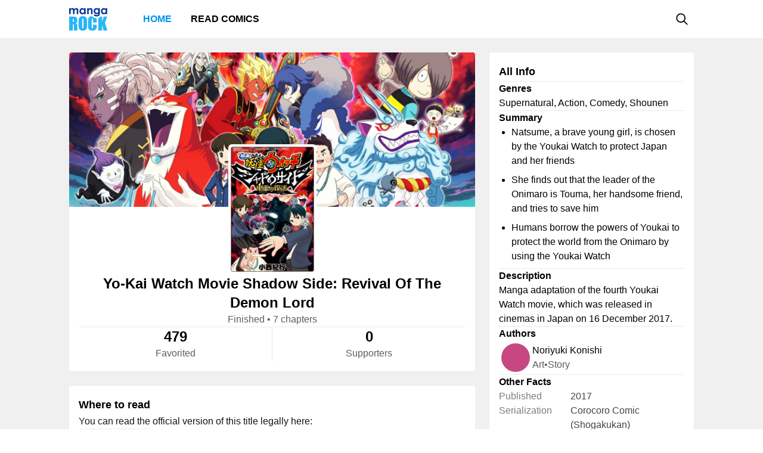

--- FILE ---
content_type: text/html; charset=utf-8
request_url: https://mangarock.com/manga/mrs-serie-100094451
body_size: 5595
content:
<!DOCTYPE html><html lang="en"><head><meta charSet="utf-8"/><link rel="preload" as="image" href="https://f01.mrcdn.info/file/mrportal/i/4/k/3/KW.40PVqubn.jpg" imageSrcSet="https://f01.mrcdn.info/file/mrportal/i/4/k/3/KW.40PVqubn.jpg 1x, https://f01.mrcdn.info/file/mrportal/i/4/k/3/KW.40PVqubn.jpg 1.5x, https://f01.mrcdn.info/file/mrportal/i/4/k/3/KW.40PVqubn.jpg 2x" media="(min-width: 960.01px)"/><meta name="viewport" content="width=device-width, initial-scale=1.0, minimum-scale=1.0, maximum-scale=5.0"/><link rel="preload" as="image" href="https://f01.mrcdn.info/file/mrportal/i/4/k/3/KW.40PVqubn.jpg" imageSrcSet="https://f01.mrcdn.info/file/mrportal/i/4/k/3/KW.40PVqubn.jpg 1x, https://f01.mrcdn.info/file/mrportal/i/4/k/3/KW.40PVqubn.jpg 1.5x, https://f01.mrcdn.info/file/mrportal/i/4/k/3/KW.40PVqubn.jpg 2x" media="(max-width: 960px)"/><style>
          #__ss__desktop, #__ss__mobile {
            display: none;
            content-visibility: auto;
          }
          @media screen and (min-width: 960.01px) {
            #__ss__desktop {
              display: block;
            }
          }
          @media screen and (max-width: 960px) {
            #__ss__mobile {
              display: block;
            }
          }
        </style><title>Yo-Kai Watch Movie Shadow Side: Revival Of The Demon Lord | Manga Rock — Discover and read the best manga and comics</title><meta name="robots" content="index,follow,max-image-preview:large"/><meta name="description" content="Yo-Kai Watch Movie Shadow Side: Revival Of The Demon Lord • Natsume, a brave young girl, is chosen by the Youkai Watch to protect Japan and her friends She finds out that the leader of the Onimaro is Touma, her handsome friend, and tries to save him Humans borrow the powers of Youkai to protect t..."/><meta name="twitter:card" content="summary_large_image"/><meta property="og:title" content="Yo-Kai Watch Movie Shadow Side: Revival Of The Demon Lord | Manga Rock — Discover and read the best manga and comics"/><meta property="og:description" content="Yo-Kai Watch Movie Shadow Side: Revival Of The Demon Lord • Natsume, a brave young girl, is chosen by the Youkai Watch to protect Japan and her friends She finds out that the leader of the Onimaro is Touma, her handsome friend, and tries to save him Humans borrow the powers of Youkai to protect t..."/><meta property="og:url" content="https://mangarock.com/manga/mrs-serie-100094451"/><meta property="og:type" content="article"/><meta property="article:author" content="Noriyuki Konishi"/><meta property="article:tag" content="Supernatural"/><meta property="article:tag" content="Action"/><meta property="article:tag" content="Comedy"/><meta property="article:tag" content="Shounen"/><meta property="og:image" content="https://f01.mrcdn.info/file/mrportal/i/4/k/3/KW.40PVqubn.jpg"/><meta property="og:image:alt" content="Yo-Kai Watch Movie Shadow Side: Revival Of The Demon Lord | Manga Rock — Discover and read the best manga and comics"/><meta property="og:image:width" content="140"/><meta property="og:image:height" content="210"/><link rel="canonical" href="https://mangarock.com/manga/mrs-serie-100094451"/><meta name="twitter:site" content="@mangarock"/><meta name="twitter:title" content="Yo-Kai Watch Movie Shadow Side: Revival Of The Demon Lord | Manga Rock — Discover and read the best manga and comics"/><meta name="twitter:description" content="Yo-Kai Watch Movie Shadow Side: Revival Of The Demon Lord • Natsume, a brave young girl, is chosen by the Youkai Watch to protect Japan and her friends She finds out that the leader of the Onimaro is Touma, her handsome friend, and tries to save him Humans borrow the powers of Youkai to protect t..."/><meta name="twitter:url" content="https://mangarock.com/manga/mrs-serie-100094451"/><meta name="twitter:image" content="https://f01.mrcdn.info/file/mrportal/i/4/k/3/KW.40PVqubn.jpg"/><meta name="twitter:image:alt" content="Manga Rock"/><meta name="twitter:app:name:iphone" content="Manga Rock"/><meta name="twitter:app:name:ipad" content="Manga Rock"/><meta name="al:web:url" content="https://mangarock.com/manga/mrs-serie-100094451"/><meta name="al:android:app_name" content="Manga Rock"/><meta name="al:web:should_fallback" content="false"/><meta name="al:ios:app_name" content="Manga Rock"/><meta name="next-head-count" content="35"/><link rel="preload" as="style" data-href="https://fonts.googleapis.com/css2?family=Inter:wght@400;500;600;700;800&amp;display=swap"/><noscript><link rel="stylesheet" type="text/css" data-href="https://fonts.googleapis.com/css2?family=Inter:wght@400;500;600;700;800&amp;display=swap"/></noscript><link rel="apple-touch-icon" sizes="57x57" href="/img/favicon/apple-icon-57x57.png"/><link rel="apple-touch-icon" sizes="60x60" href="/img/favicon/apple-icon-60x60.png"/><link rel="apple-touch-icon" sizes="72x72" href="/img/favicon/apple-icon-72x72.png"/><link rel="apple-touch-icon" sizes="76x76" href="/img/favicon/apple-icon-76x76.png"/><link rel="apple-touch-icon" sizes="114x114" href="/img/favicon/apple-icon-114x114.png"/><link rel="apple-touch-icon" sizes="120x120" href="/img/favicon/apple-icon-120x120.png"/><link rel="apple-touch-icon" sizes="144x144" href="/img/favicon/apple-icon-144x144.png"/><link rel="apple-touch-icon" sizes="152x152" href="/img/favicon/apple-icon-152x152.png"/><link rel="apple-touch-icon" sizes="180x180" href="/img/favicon/apple-icon-180x180.png"/><link rel="icon" type="image/png" sizes="192x192" href="/img/favicon/android-icon-192x192.png"/><link rel="icon" type="image/png" sizes="32x32" href="/img/favicon/favicon-32x32.png"/><link rel="icon" type="image/png" sizes="96x96" href="/img/favicon/favicon-96x96.png"/><link rel="icon" type="image/png" sizes="16x16" href="/img/favicon/favicon-16x16.png"/><link rel="manifest" href="/img/favicon/manifest.json"/><meta name="msapplication-TileColor" content="#2196f3"/><meta name="msapplication-TileImage" content="/ms-icon-144x144.png"/><meta name="theme-color" content="#2196f3"/><link rel="preload" href="/_next/static/css/b71dc19916c06560.css" as="style"/><link rel="stylesheet" href="/_next/static/css/b71dc19916c06560.css" data-n-g=""/><link rel="preload" href="/_next/static/css/a87a058628844bdf.css" as="style"/><link rel="stylesheet" href="/_next/static/css/a87a058628844bdf.css" data-n-p=""/><link rel="preload" href="/_next/static/css/d75b7ffbfbf686bb.css" as="style"/><link rel="stylesheet" href="/_next/static/css/d75b7ffbfbf686bb.css" data-n-p=""/><noscript data-n-css=""></noscript><script defer="" nomodule="" src="/_next/static/chunks/polyfills-c67a75d1b6f99dc8.js"></script><script src="/_next/static/chunks/webpack-073ec41c7afa4496.js" defer=""></script><script src="/_next/static/chunks/framework-b759e809ec16812b.js" defer=""></script><script src="/_next/static/chunks/main-446aaf1a3f812b03.js" defer=""></script><script src="/_next/static/chunks/pages/_app-a80d4e049752360c.js" defer=""></script><script src="/_next/static/chunks/822-89cd829fdb7f595f.js" defer=""></script><script src="/_next/static/chunks/675-b73f41980c39ec6a.js" defer=""></script><script src="/_next/static/chunks/316-585f7778fca79d52.js" defer=""></script><script src="/_next/static/chunks/206-222d84563c27d8ed.js" defer=""></script><script src="/_next/static/chunks/117-591b9a987ed96803.js" defer=""></script><script src="/_next/static/chunks/601-8affee502fc0cfca.js" defer=""></script><script src="/_next/static/chunks/42-d4d7801352ef41a5.js" defer=""></script><script src="/_next/static/chunks/702-8fa0cc2deb441618.js" defer=""></script><script src="/_next/static/chunks/pages/manga/%5BtitleOID%5D-cb037aeb0ea2571a.js" defer=""></script><script src="/_next/static/c790eb15580c6550626ae1269e93afc60dfab82f/_buildManifest.js" defer=""></script><script src="/_next/static/c790eb15580c6550626ae1269e93afc60dfab82f/_ssgManifest.js" defer=""></script></head><body><div id="__next"><div id="__ss__desktop"><div id="uui-kit-provider" data-theme="light" data-uui-kit-size="desktop"><div class="MRLayout_root__6crjv"><div class="MRTopBar_wrapper__qtqLk"><header class="MRTopBar_container__Fsmmb"><div class="MRTopBar_leftSide__XOSMR"><a data-next="1" class="NextLink_defaultStyle__8K_Wq MRTopBar_logo__gAksF" href="/"><img src="/img/logo-mangarock.svg" alt="Mangarock Logo"/></a><a data-next="1" class="NextLink_defaultStyle__8K_Wq MRTopBar_web-top-bar-menu-item__BeFGO" href="/"><div class="MRTopBar_link__rtbgP typography-16-semibold MRTopBar_active__9TN0u">Home</div></a><a data-next="1" class="NextLink_defaultStyle__8K_Wq MRTopBar_web-top-bar-menu-item__BeFGO" href="https://comics.inkr.com?utm_source=mr"><div class="MRTopBar_link__rtbgP typography-16-semibold MRTopBar_in-active__yQlTr">Read Comics</div></a></div><div class="MRTopBar_rightSide__wMCw_"><button type="button" class="IconButton_root__K_NyB IconButton_root-variant-ghost__33DIk IconButton_root-size-medium__Da3Yz IconButton_root-ghost-default__jj7ex" aria-haspopup="dialog" aria-expanded="false" aria-controls="radix-:R16b6:" data-state="closed" role="button"><div class="IconButton_icon-container-size-medium__NVjBN"><div class="Icon_root__e1MzF Icon_regular-magnifying-glass__3YQRt"></div></div></button></div></header></div><main class="MRLayout_main__uiMzx"><div class="TitleInfoPage_container__r0p2X"><div class="TitleInfoPage_summary__UwYm6"><div class="SummaryInfo_summaryinfoParent__LtObh"><div class="SummaryInfo_summaryinfo__RiSwV elevation-z1"><img class="SummaryInfo_coverIcon__QQJtb" alt="Yo-Kai Watch Movie Shadow Side: Revival Of The Demon Lord" src="https://f01.mrcdn.info/file/mrportal/j/8/h/k/PK.mvvKAy1N.jpg"/><div class="SummaryInfo_information__sP1Zv"><div class="SummaryInfo_thumbnail__yciaO"><div class="ImageFixedAspectRatio_root__SNKV2 PortraitTitleThumbnail_root__ze2Vo PortraitTitleThumbnail_hoverable__7KCTX thumbnail-border thumbnail-border-radius SummaryInfo_imgThumbnail____csW" style="width:140px;height:210px;color:#ffffff;background-color:#8c8c8c"><picture style="width:140px;height:210px"><source srcSet="https://f01.mrcdn.info/file/mrportal/i/4/k/3/KW.40PVqubn.jpg 1x, https://f01.mrcdn.info/file/mrportal/i/4/k/3/KW.40PVqubn.jpg 1.5x, https://f01.mrcdn.info/file/mrportal/i/4/k/3/KW.40PVqubn.jpg 2x" media="(min-width: 960.01px)"/><img class="ImageFixedAspectRatio_image__YEVYn" fetchpriority="high" src="/_next/static/media/1px.c1358169.png" alt="Yo-Kai Watch Movie Shadow Side: Revival Of The Demon Lord" width="140" height="210"/></picture></div></div><div class="SummaryInfo_box__CmEhU"><div class="SummaryInfo_box1__AxMlv"><h1 class="SummaryInfo_titlename__mIO_h typography-24-semibold">Yo-Kai Watch Movie Shadow Side: Revival Of The Demon Lord</h1><div class="SummaryInfo_metadata__Mhy3S typography-body-regular">Finished<!-- --> • <!-- -->7 chapters</div></div><div class="HDivider_root__GQQDP"><div class="HDivider_line__SlZs_"></div></div><div class="SummaryInfo_stat__PK50K"><div class="SummaryInfo_box2__UifSH"><div class="SummaryInfo_titlename__mIO_h typography-24-semibold">479</div><div class="SummaryInfo_metadata__Mhy3S typography-body-regular">Favorited</div></div><div class="VDivider_root__xkMki SummaryInfo_vdDivider__zi1OO"><div class="VDivider_line__kdb90"></div></div><div class="SummaryInfo_box2__UifSH"><div class="SummaryInfo_titlename__mIO_h typography-24-semibold">0</div><div class="SummaryInfo_metadata__Mhy3S typography-body-regular">Supporters</div></div></div></div></div></div></div></div><div class="TitleInfoPage_titleInfo__IfBg6"><div class="TitleAllInfo_titleallinfoParent__8Q6aa"><div class="TitleAllInfo_titleallinfo__hjuC8 elevation-z1"><div class="TitleAllInfo_sectionheadinglable__LTQGg"><div class="TitleAllInfo_text__VnOR6 typography-18-semibold">All Info</div></div><div class="HDivider_root__GQQDP"><div class="HDivider_line__SlZs_"></div></div><div class="TitleAllInfo_box__dKIUl"><div class="TitleAllInfo_title__fEgrO typography-16-semibold">Genres</div><div class="TitleAllInfo_subtext__hy8Cp typography-body-regular">Supernatural, Action, Comedy, Shounen</div></div><div class="HDivider_root__GQQDP"><div class="HDivider_line__SlZs_"></div></div><div class="TitleAllInfo_box__dKIUl"><div class="TitleAllInfo_title__fEgrO typography-16-semibold">Summary</div><div class="TitleAllInfo_subtext1__ZExZP typography-body-regular"><ul class="TitleAllInfo_leiKeIsANoodleShopDelive__c8AiS"><li class="TitleAllInfo_leiKeIs__9_vkI">Natsume, a brave young girl, is chosen by the Youkai Watch to protect Japan and her friends</li><li class="TitleAllInfo_leiKeIs__9_vkI">She finds out that the leader of the Onimaro is Touma, her handsome friend, and tries to save him</li><li class="TitleAllInfo_leiKeIs__9_vkI">Humans borrow the powers of Youkai to protect the world from the Onimaro by using the Youkai Watch</li></ul></div></div><div class="HDivider_root__GQQDP"><div class="HDivider_line__SlZs_"></div></div><div class="TitleAllInfo_box__dKIUl"><div class="TitleAllInfo_title__fEgrO typography-16-semibold">Description</div><div class="TitleAllInfo_subtext__hy8Cp typography-body-regular">Manga adaptation of the fourth Youkai Watch movie, which was released in cinemas in Japan on 16 December 2017.</div></div><div class="HDivider_root__GQQDP"><div class="HDivider_line__SlZs_"></div></div><div class="TitleAllInfo_box__dKIUl"><div class="TitleAllInfo_title__fEgrO typography-16-semibold">Authors</div><div class="TitleAllInfo_authorlist__inbsi"><div class="CreditItem_root__57wvs"><div class="CreditItem_container__QdiwG"><div class="Avatar_root__Y87y8 Avatar_avatar-size-medium__YBDAj"><div class="Avatar_image__Yuqa4 Avatar_image-avatar-size-medium__hFbFs"><span class="AvatarImage_root__HUaxJ AvatarImage_avatar-size-medium__s_NYo" style="background-color:hsl(333, 53%, 53%)"></span></div></div><div class="CreditItem_info-group__cMn0r"><a data-next="1" class="NextLink_defaultStyle__8K_Wq Button_root__UD81Q Button_root-variant-link__IH2F9 Button_root-size-medium__i5cjR typography-16-medium Button_root-link-default__iIfdF CreditItem_button__uw0Gl" href="/author/mrs-author-352423"><span>Noriyuki Konishi</span></a><div class="CreditItem_sub-info__lb0ez typography-body-regular"><div>art</div><div>•</div><div>story</div></div></div></div></div></div></div><div class="HDivider_root__GQQDP"><div class="HDivider_line__SlZs_"></div></div><div class="TitleAllInfo_box__dKIUl"><div class="TitleAllInfo_title__fEgrO typography-16-semibold">Other Facts</div><div class="TitleAllInfo_otherfactlisting__PjvzK"><div class="OtherFactItem_root__iHNQv typography-body-regular"><div class="OtherFactItem_container__VPkau OtherFactItem_desktop__e3150"><div class="OtherFactItem_label__UP_N8 OtherFactItem_desktop__e3150">Published</div><div class="OtherFactItem_value__wveWz OtherFactItem_desktop__e3150">2017</div></div></div><div class="OtherFactItem_root__iHNQv typography-body-regular"><div class="OtherFactItem_container__VPkau OtherFactItem_desktop__e3150"><div class="OtherFactItem_label__UP_N8 OtherFactItem_desktop__e3150">Serialization</div><div class="OtherFactItem_value__wveWz OtherFactItem_desktop__e3150">Corocoro Comic (Shogakukan) </div></div></div></div></div></div></div></div><div class="TitleInfoPage_whenToRead__keaag"><div class="WhereToRead_wheretoreadnotAvalableOnIn__zIX_C"><div class="WhereToRead_box__v8H3e"><div class="WhereToRead_sectionheadinglable__yDjgN"><div class="WhereToRead_text__iJyUj typography-18-semibold">Where to read</div></div><div class="WhereToRead_youCanReadTheOfficialVers__WebYC typography-body-regular">You can read the official version of this title legally here:</div></div><div class="WhereToRead_inkrprovider__5V9u6"><div class="WhereToRead_box2__Xjgsu"><a target="_blank" class="WhereToRead_anchor__znsAW" href="https://www.shogakukan.co.jp/" rel="noreferrer"><div class="Tag_root__bxI0a Tag_tag-container-size-large__1kGSN Tag_tag-subtle__DfOTs WhereToRead_tagProvider__CyOGv typography-16-medium"><div class="Tag_label__nV_Ja">Shogakukan</div><div class="Tag_icon__yCJ9V Tag_tag-icon-container-size-large__lsZcB"><div class="Icon_root__e1MzF Icon_regular-arrow-up-right-from-square__erXcs"></div></div></div></a></div></div></div></div><div class="TitleInfoPage_bottom__xWU2W"></div></div></main><footer class="MRFooter_container__8gZNi"><a data-next="1" class="NextLink_defaultStyle__8K_Wq" href="/"><img src="/img/logo-mangarock.svg" alt="Mangarock Logo"/></a><div class="MRFooter_rightSide__spPvL"><a data-next="1" class="NextLink_defaultStyle__8K_Wq typography-16-medium" href="https://inkr.com">Visit our new home</a><a data-next="1" class="NextLink_defaultStyle__8K_Wq typography-16-medium" href="https://ourstory.inkr.com/">Read our past story</a><a data-next="1" class="NextLink_defaultStyle__8K_Wq typography-16-medium" href="https://inkr.com">Contact Us</a></div></footer></div></div></div><div id="__ss__mobile"><div id="uui-kit-provider" data-theme="light" data-uui-kit-size="mobile"><div class="MRLayout_root__6crjv"><div class="MRTopBar_wrapper__qtqLk"><header class="MRTopBar_container__Fsmmb MRTopBar_mobile__t6HSV"><div class="MRTopBar_leftSide__XOSMR"><button type="button" class="IconButton_root__K_NyB IconButton_root-variant-ghost__33DIk IconButton_root-size-medium__Da3Yz IconButton_root-ghost-default__jj7ex MRTopBar_hamburger__BeGNP"><div class="IconButton_icon-container-size-medium__NVjBN"><div class="Icon_root__e1MzF Icon_solid-bars__klTvL"></div></div></button><a data-next="1" class="NextLink_defaultStyle__8K_Wq MRTopBar_logo__gAksF" href="/"><img src="/img/logo-mangarock.svg" alt="Mangarock Logo"/></a></div><div class="MRTopBar_rightSide__wMCw_"><button type="button" class="IconButton_root__K_NyB IconButton_root-variant-ghost__33DIk IconButton_root-size-medium__Da3Yz IconButton_root-ghost-default__jj7ex"><div class="IconButton_icon-container-size-medium__NVjBN"><div class="Icon_root__e1MzF Icon_regular-magnifying-glass__3YQRt"></div></div></button></div></header></div><main class="MRLayout_main__uiMzx"><div class="TitleInfoPage_container__r0p2X TitleInfoPage_mobile__vE_yU"><div class="TitleInfoPage_summary__UwYm6"><div class="SummaryInfo_summaryinfoParent__LtObh"><div class="SummaryInfo_summaryinfo__RiSwV elevation-z1"><img class="SummaryInfo_coverIcon__QQJtb" alt="Yo-Kai Watch Movie Shadow Side: Revival Of The Demon Lord" src="https://f01.mrcdn.info/file/mrportal/j/8/h/k/PK.mvvKAy1N.jpg"/><div class="SummaryInfo_information__sP1Zv"><div class="SummaryInfo_thumbnail__yciaO"><div class="ImageFixedAspectRatio_root__SNKV2 PortraitTitleThumbnail_root__ze2Vo PortraitTitleThumbnail_hoverable__7KCTX thumbnail-border thumbnail-border-radius SummaryInfo_imgThumbnail____csW" style="width:140px;height:210px;color:#ffffff;background-color:#8c8c8c"><picture style="width:140px;height:210px"><source srcSet="https://f01.mrcdn.info/file/mrportal/i/4/k/3/KW.40PVqubn.jpg 1x, https://f01.mrcdn.info/file/mrportal/i/4/k/3/KW.40PVqubn.jpg 1.5x, https://f01.mrcdn.info/file/mrportal/i/4/k/3/KW.40PVqubn.jpg 2x" media="(max-width: 960px)"/><img class="ImageFixedAspectRatio_image__YEVYn" fetchpriority="high" src="/_next/static/media/1px.c1358169.png" alt="Yo-Kai Watch Movie Shadow Side: Revival Of The Demon Lord" width="140" height="210"/></picture></div></div><div class="SummaryInfo_box__CmEhU"><div class="SummaryInfo_box1__AxMlv"><h1 class="SummaryInfo_titlename__mIO_h typography-24-semibold">Yo-Kai Watch Movie Shadow Side: Revival Of The Demon Lord</h1><div class="SummaryInfo_metadata__Mhy3S typography-body-regular">Finished<!-- --> • <!-- -->7 chapters</div></div><div class="HDivider_root__GQQDP"><div class="HDivider_line__SlZs_"></div></div><div class="SummaryInfo_stat__PK50K"><div class="SummaryInfo_box2__UifSH"><div class="SummaryInfo_titlename__mIO_h typography-24-semibold">479</div><div class="SummaryInfo_metadata__Mhy3S typography-body-regular">Favorited</div></div><div class="VDivider_root__xkMki SummaryInfo_vdDivider__zi1OO SummaryInfo_mobile__weN2e"><div class="VDivider_line__kdb90"></div></div><div class="SummaryInfo_box2__UifSH"><div class="SummaryInfo_titlename__mIO_h typography-24-semibold">0</div><div class="SummaryInfo_metadata__Mhy3S typography-body-regular">Supporters</div></div></div></div></div></div></div></div><div class="TitleInfoPage_titleInfo__IfBg6"><div class="TitleAllInfo_titleallinfoParent__8Q6aa TitleAllInfo_mobile__R1TPs"><div class="TitleAllInfo_titleallinfo__hjuC8 elevation-z1"><div class="TitleAllInfo_sectionheadinglable__LTQGg"><div class="TitleAllInfo_text__VnOR6 typography-18-semibold">All Info</div></div><div class="HDivider_root__GQQDP"><div class="HDivider_line__SlZs_"></div></div><div class="TitleAllInfo_box__dKIUl"><div class="TitleAllInfo_title__fEgrO typography-16-semibold">Genres</div><div class="TitleAllInfo_subtext__hy8Cp typography-body-regular">Supernatural, Action, Comedy, Shounen</div></div><div class="HDivider_root__GQQDP"><div class="HDivider_line__SlZs_"></div></div><div class="TitleAllInfo_box__dKIUl"><div class="TitleAllInfo_title__fEgrO typography-16-semibold">Summary</div><div class="TitleAllInfo_subtext1__ZExZP typography-body-regular"><ul class="TitleAllInfo_leiKeIsANoodleShopDelive__c8AiS"><li class="TitleAllInfo_leiKeIs__9_vkI">Natsume, a brave young girl, is chosen by the Youkai Watch to protect Japan and her friends</li><li class="TitleAllInfo_leiKeIs__9_vkI">She finds out that the leader of the Onimaro is Touma, her handsome friend, and tries to save him</li><li class="TitleAllInfo_leiKeIs__9_vkI">Humans borrow the powers of Youkai to protect the world from the Onimaro by using the Youkai Watch</li></ul></div></div><div class="HDivider_root__GQQDP"><div class="HDivider_line__SlZs_"></div></div><div class="TitleAllInfo_readMore__QZ2Mr"><button type="button" class="Button_root__UD81Q Button_root-size-small__yFNAp typography-14-medium Button_root-ghost-default__Dvnda"><span>Read More</span><div class="Button_icon-container-small__QbMK_"><div class="Icon_root__e1MzF Icon_solid-chevron-down__Jp2y_"></div></div></button></div></div></div></div><div class="TitleInfoPage_whenToRead__keaag"><div class="WhereToRead_wheretoreadnotAvalableOnIn__zIX_C"><div class="WhereToRead_box__v8H3e"><div class="WhereToRead_sectionheadinglable__yDjgN"><div class="WhereToRead_text__iJyUj typography-18-semibold">Where to read</div></div><div class="WhereToRead_youCanReadTheOfficialVers__WebYC typography-body-regular">You can read the official version of this title legally here:</div></div><div class="WhereToRead_inkrprovider__5V9u6"><div class="WhereToRead_box2__Xjgsu"><a target="_blank" class="WhereToRead_anchor__znsAW" href="https://www.shogakukan.co.jp/" rel="noreferrer"><div class="Tag_root__bxI0a Tag_tag-container-size-large__1kGSN Tag_tag-subtle__DfOTs WhereToRead_tagProvider__CyOGv typography-16-medium"><div class="Tag_label__nV_Ja">Shogakukan</div><div class="Tag_icon__yCJ9V Tag_tag-icon-container-size-large__lsZcB"><div class="Icon_root__e1MzF Icon_regular-arrow-up-right-from-square__erXcs"></div></div></div></a></div></div></div></div><div class="TitleInfoPage_bottom__xWU2W"></div></div></main><footer class="MRFooter_container__8gZNi MRFooter_mobile__2Qijb"><a data-next="1" class="NextLink_defaultStyle__8K_Wq" href="/"><img src="/img/logo-mangarock.svg" alt="Mangarock Logo"/></a><div class="MRFooter_rightSide__spPvL"><a data-next="1" class="NextLink_defaultStyle__8K_Wq typography-16-medium" href="https://inkr.com">Visit our new home</a><a data-next="1" class="NextLink_defaultStyle__8K_Wq typography-16-medium" href="https://ourstory.inkr.com/">Read our past story</a><a data-next="1" class="NextLink_defaultStyle__8K_Wq typography-16-medium" href="https://inkr.com">Contact Us</a></div></footer></div></div></div></div><script>
                // remove unwanted layout
                if (typeof window !== "undefined") {
                  let divId = "";
                  if (window.innerWidth > 960) {
                    divId = "__ss__mobile";
                  } else {
                    divId = "__ss__desktop";
                  }
                  const elem = document.getElementById(divId);
                  if (elem) {
                    elem.remove();
                  }
                }
              </script><script id="__NEXT_DATA__" type="application/json">{"props":{"pageProps":{"dehydratedState":{"mutations":[],"queries":[{"state":{"data":{"oid":"mrs-serie-100094451","name":"Yo-Kai Watch Movie Shadow Side: Revival Of The Demon Lord","genres":["Supernatural","Action","Comedy","Shounen"],"cover":"https://f01.mrcdn.info/file/mrportal/j/8/h/k/PK.mvvKAy1N.jpg","thumbnail":"https://f01.mrcdn.info/file/mrportal/i/4/k/3/KW.40PVqubn.jpg","status":1,"numberOfChapter":7,"authors":[{"oid":"mrs-author-352423","name":"Noriyuki Konishi","roles":["art","story"]}],"characters":[],"summary":["Natsume, a brave young girl, is chosen by the Youkai Watch to protect Japan and her friends","She finds out that the leader of the Onimaro is Touma, her handsome friend, and tries to save him","Humans borrow the powers of Youkai to protect the world from the Onimaro by using the Youkai Watch"],"description":"Manga adaptation of the fourth Youkai Watch movie, which was released in cinemas in Japan on 16 December 2017.","otherFacts":[{"key":"Published","value":"2017"},{"key":"Serialization","value":"Corocoro Comic (Shogakukan) "}],"collections":[],"similarSeries":[],"otherProviders":[{"name":"Shogakukan","website":"https://www.shogakukan.co.jp/"}],"supportCreators":{"total":0,"supports":[]},"favoritedUserCount":479},"dataUpdateCount":1,"dataUpdatedAt":1769073932260,"error":null,"errorUpdateCount":0,"errorUpdatedAt":0,"fetchFailureCount":0,"fetchFailureReason":null,"fetchMeta":null,"isInvalidated":false,"status":"success","fetchStatus":"idle"},"queryKey":["TITLE_INFO--GET_TITLE_INFO","mrs-serie-100094451"],"queryHash":"[\"TITLE_INFO--GET_TITLE_INFO\",\"mrs-serie-100094451\"]"}]},"icd":[],"SEOMeta":{"title":"Yo-Kai Watch Movie Shadow Side: Revival Of The Demon Lord | Manga Rock — Discover and read the best manga and comics","defaultTitle":"Yo-Kai Watch Movie Shadow Side: Revival Of The Demon Lord | Manga Rock — Discover and read the best manga and comics","description":"Yo-Kai Watch Movie Shadow Side: Revival Of The Demon Lord • Natsume, a brave young girl, is chosen by the Youkai Watch to protect Japan and her friends She finds out that the leader of the Onimaro is Touma, her handsome friend, and tries to save him Humans borrow the powers of Youkai to protect t...","canonical":"https://mangarock.com/manga/mrs-serie-100094451","openGraph":{"title":"Yo-Kai Watch Movie Shadow Side: Revival Of The Demon Lord | Manga Rock — Discover and read the best manga and comics","description":"Yo-Kai Watch Movie Shadow Side: Revival Of The Demon Lord • Natsume, a brave young girl, is chosen by the Youkai Watch to protect Japan and her friends She finds out that the leader of the Onimaro is Touma, her handsome friend, and tries to save him Humans borrow the powers of Youkai to protect t...","type":"article","article":{"authors":["Noriyuki Konishi"],"tags":["Supernatural","Action","Comedy","Shounen"]},"images":[{"url":"https://f01.mrcdn.info/file/mrportal/i/4/k/3/KW.40PVqubn.jpg","width":140,"height":210,"alt":"Yo-Kai Watch Movie Shadow Side: Revival Of The Demon Lord | Manga Rock — Discover and read the best manga and comics"}]},"twitter":{"cardType":"summary_large_image"},"keywords":["Supernatural","Action","Comedy","Shounen"],"additionalMetaTags":[{"name":"twitter:site","content":"@mangarock"},{"name":"twitter:title","content":"Yo-Kai Watch Movie Shadow Side: Revival Of The Demon Lord | Manga Rock — Discover and read the best manga and comics"},{"name":"twitter:description","content":"Yo-Kai Watch Movie Shadow Side: Revival Of The Demon Lord • Natsume, a brave young girl, is chosen by the Youkai Watch to protect Japan and her friends She finds out that the leader of the Onimaro is Touma, her handsome friend, and tries to save him Humans borrow the powers of Youkai to protect t..."},{"name":"twitter:url","content":"https://mangarock.com/manga/mrs-serie-100094451"},{"name":"twitter:image","content":"https://f01.mrcdn.info/file/mrportal/i/4/k/3/KW.40PVqubn.jpg"},{"name":"twitter:image:alt","content":"Manga Rock"},{"name":"twitter:app:name:iphone","content":"Manga Rock"},{"name":"twitter:app:name:ipad","content":"Manga Rock"},{"name":"al:web:url","content":"https://mangarock.com/manga/mrs-serie-100094451"},{"name":"al:android:app_name","content":"Manga Rock"},{"name":"al:web:should_fallback","content":"false"},{"name":"al:ios:app_name","content":"Manga Rock"}],"robotsProps":{"maxImagePreview":"large"}}},"__N_SSG":true},"page":"/manga/[titleOID]","query":{"titleOID":"mrs-serie-100094451"},"buildId":"c790eb15580c6550626ae1269e93afc60dfab82f","runtimeConfig":{"NEXTJS_CONFIG_LOADED":"true"},"isFallback":false,"gsp":true,"customServer":true,"scriptLoader":[]}</script><script defer src="https://static.cloudflareinsights.com/beacon.min.js/vcd15cbe7772f49c399c6a5babf22c1241717689176015" integrity="sha512-ZpsOmlRQV6y907TI0dKBHq9Md29nnaEIPlkf84rnaERnq6zvWvPUqr2ft8M1aS28oN72PdrCzSjY4U6VaAw1EQ==" data-cf-beacon='{"version":"2024.11.0","token":"43187b3e5779458aa1709d3c161907e7","r":1,"server_timing":{"name":{"cfCacheStatus":true,"cfEdge":true,"cfExtPri":true,"cfL4":true,"cfOrigin":true,"cfSpeedBrain":true},"location_startswith":null}}' crossorigin="anonymous"></script>
</body></html>

--- FILE ---
content_type: application/javascript; charset=UTF-8
request_url: https://mangarock.com/_next/static/chunks/pages/manga/%5BtitleOID%5D-cb037aeb0ea2571a.js
body_size: 11360
content:
(self.webpackChunk_N_E=self.webpackChunk_N_E||[]).push([[169],{5806:function(e,i,t){(window.__NEXT_P=window.__NEXT_P||[]).push(["/manga/[titleOID]",function(){return t(7652)}])},3961:function(e,i,t){"use strict";t.d(i,{j:function(){return L}});var a=t(5893),s=t(723),n=t(4924),r=t(6042),l=t(9396),o=t(9534),c=t(3967),d=t.n(c),m=t(7294),u=t(9590),h=t.n(u),_=t(486),v=t(5990),x=t(821),b=t(3084),f=t(1945),p=t(1170),N=t(8558),g=t.n(N);function j(e,i){var t,s=e.size,c=void 0===s?"desktop":s,m=e.width,u=e.hasTitleName,h=void 0!==u&&u,N=e.titleName,j=e.thumbnail,I=e.accessBadge,T=e.badge,C=e.coinDiscountBadge,k=e.hasRoundedCorners,S=void 0===k||k,R=e.className,y=e.preload,L=e.style,E=e.onClick,A=(0,o.Z)(e,["size","width","hasTitleName","titleName","thumbnail","accessBadge","badge","coinDiscountBadge","hasRoundedCorners","className","preload","style","onClick"]);return(0,a.jsxs)(v.p,(0,l.Z)((0,r.Z)({ref:i,className:d()(g().root,R),style:L,onClick:E},A),{children:[(0,a.jsxs)("div",{className:g().thumbnail,children:[(0,a.jsx)(b.I,(0,l.Z)((0,r.Z)({size:c,width:m,titleName:h?void 0:N,hasRoundedCorners:S,preload:y},j),{alt:h?"img":N||"img"})),I&&(0,a.jsx)(f.u,(0,r.Z)({className:g()["title-access-badge"],style:{borderRadius:S?"4px 0":"0 0 4px 0"}},I)),T&&(0,x.D)(T,{size:"large",className:g().badge}),C&&(0,a.jsx)(p.D,(0,r.Z)({size:"medium",className:g()["title-coin-discount-badge"]},C))]}),N&&h&&(0,a.jsxs)("div",{className:d()(g()["title-name-container"],(t={},(0,n.Z)(t,_.VD,"desktop"===c),(0,n.Z)(t,_.gl,"mobile"===c),t)),children:[(0,a.jsx)("div",{className:g()["title-name"],children:N}),(0,a.jsxs)("span",{children:["\xa0",(0,a.jsx)("br",{}),"\xa0"]})]})]}))}var I=(0,m.memo)((0,m.forwardRef)(j),h()),T=t(2276),C=t(5114),k=t(3185),S=t(4037),R=t(8072),y=t.n(R);function L(e){var i=e.name,t=e.subtext,n=e.series,r=e.href,l=e.size,o=e.thumbWidth,c=e.className,m="mobile"===l,u=o||(m?94:100);return(0,a.jsxs)("div",{className:d()(y().root,m&&y().mobile,c),children:[(0,a.jsxs)(T.z,{href:r,className:y().info,children:[(0,a.jsx)("div",{className:d()(y().title,_.Av),children:i}),(0,a.jsx)("div",{className:d()(y().subtext,_.Gu),children:t})]}),(0,a.jsx)("div",{className:y().thumbnailWrapper,children:n.map((function(e){return(0,a.jsx)(I,{thumbnail:{imageURL:e.thumbnail,alt:i,textColor:k.P,textBgColor:k._,addAltTextToImageURLForSEO:!1},href:C.z.SERIES_DETAIL(e.oid),hasTitleName:!1,size:l,width:u},e.oid)}))}),(0,a.jsx)(s.z,{className:y().seeAllBtn,variant:"outline",text:"See all ".concat((0,S._)("title",n.length)),href:r})]})}},4037:function(e,i,t){"use strict";function a(e,i){var t=arguments.length>2&&void 0!==arguments[2]?arguments[2]:"";return i<=1?"".concat(i," ").concat(e):t?"".concat(i," ").concat(t):"".concat(i," ").concat(e,"s")}t.d(i,{_:function(){return a}})},7652:function(e,i,t){"use strict";t.r(i),t.d(i,{__N_SSG:function(){return at},default:function(){return st}});var a=t(5893),s=t(1966),n=t(3967),r=t.n(n),l=t(8206),o=t(9008),c=t.n(o),d=t(1163),m=t(7294),u=t(8128),h=t(3961),_=t(7088),v=t(5114),x=t(8172),b=t.n(x);function f(e){var i,t=e.collections,n=(0,s.eI)(),l="mobile"===n?103:100;return 0===(null===(i=t||[])||void 0===i?void 0:i.length)?null:(0,a.jsxs)("div",{className:r()(b().favoredParent,"mobile"===n&&b().mobile),children:[(0,a.jsx)(_._,{children:"Featured in Collections"}),(0,a.jsx)("div",{className:r()(b().list,"mobile"===n&&b().mobile),children:null===t||void 0===t?void 0:t.map((function(e){var i=e.oid,t=e.name,s=e.description,o=e.series;return(0,a.jsx)(h.j,{name:t,subtext:s,series:o,href:v.z.COLLECTION_DETAIL(i),size:n,thumbWidth:l,className:r()(b().collectionItem,"mobile"===n&&b().mobile)},i)}))})]})}var p=t(8959),N=t(5303),g=t(2276),j=t(3185),I=t(9523),T=t.n(I);function C(e){var i=e.similarSeries,t=void 0===i?[]:i,n=(0,s.eI)();return 0===(t||[]).length?null:(0,a.jsxs)("div",{className:r()(T().summaryinfoParent,"mobile"===n&&T().mobile),children:[(0,a.jsx)(_._,{children:"Similar Titles"}),(0,a.jsx)("div",{className:r()(T().itemList,"mobile"===n&&T().mobile),children:t.map((function(e){var i=e.name,t=e.oid,s=e.thumbnail,l=e.authors;return(0,a.jsxs)(g.z,{className:r()(T().item,"mobile"===n&&T().mobile),href:v.z.SERIES_DETAIL(t),children:[(0,a.jsx)(N.J,{size:n,titleName:i,thumbnail:{textColor:j.P,textBgColor:j._,imageURL:s,alt:i||"",addAltTextToImageURLForSEO:!1},badges1:l&&(null===l||void 0===l?void 0:l.length)>0?[{type:"custom-info",customInfo:l.slice(0,4).map((function(e){return e.name})).join(", ")}]:[]},t),(0,a.jsx)(p.c,{})]},t)}))})]})}var k=t(6042),S=t(9396),R=t(9534),y=t(5097),L=t.n(y);function E(e,i){var t=e.className,s=(0,R.Z)(e,["className"]);return(0,a.jsx)("div",(0,S.Z)((0,k.Z)({ref:i,className:r()(L().root,t)},s),{children:(0,a.jsx)("div",{className:L().line})}))}var A,O=(0,m.forwardRef)(E),P=t(3084),z=t(5289),Z=t(486);!function(e){e[e.ONGOING=0]="ONGOING",e[e.FINISHED=1]="FINISHED"}(A||(A={}));var D=t(4037),w=t(2288),M=t.n(w);function F(e){var i=e.titleInfo,t=(0,s.eI)(),n=i||{},l=n.name,o=n.thumbnail,c=n.cover,d=n.numberOfChapter,m=n.supportCreators,u=n.status,h=n.favoritedUserCount,_=!!c;return(0,a.jsx)("div",{className:M().summaryinfoParent,children:(0,a.jsxs)("div",{className:r()(M().summaryinfo,z.mL),style:{paddingTop:_?void 0:132},children:[_&&(0,a.jsx)("img",{className:M().coverIcon,alt:l,src:c}),(0,a.jsxs)("div",{className:M().information,children:[(0,a.jsx)("div",{className:M().thumbnail,children:(0,a.jsx)(P.I,{imageURL:o||" ",textColor:j.P,textBgColor:j._,alt:l||"Mangarock",addAltTextToImageURLForSEO:!1,size:"desktop",className:M().imgThumbnail,width:140,ratio:"2:3"})}),(0,a.jsxs)("div",{className:M().box,children:[(0,a.jsxs)("div",{className:M().box1,children:[(0,a.jsx)("h1",{className:r()(M().titlename,Z.ZV),children:l}),(0,a.jsxs)("div",{className:r()(M().metadata,Z.Gu),children:[u===A.ONGOING?"Ongoing":"Finished"," \u2022 ",(0,D._)("chapter",d||0)]})]}),(0,a.jsx)(p.c,{}),(0,a.jsxs)("div",{className:M().stat,children:[(0,a.jsxs)("div",{className:M().box2,children:[(0,a.jsx)("div",{className:r()(M().titlename,Z.ZV),children:null===h||void 0===h?void 0:h.toLocaleString()}),(0,a.jsx)("div",{className:r()(M().metadata,Z.Gu),children:"Favorited"})]}),(0,a.jsx)(O,{className:r()(M().vdDivider,"mobile"===t&&M().mobile)}),(0,a.jsxs)("div",{className:M().box2,children:[(0,a.jsx)("div",{className:r()(M().titlename,Z.ZV),children:((null===m||void 0===m?void 0:m.total)||0).toLocaleString()}),(0,a.jsx)("div",{className:r()(M().metadata,Z.Gu),children:"Supporters"})]})]})]})]})]})})}var U=t(723),B=t(4300),G=t(9590),V=t.n(G),W=t(7036),H=t.n(W);function K(e){var i=e.avatar,t=e.credits,s=e.href;return(0,a.jsx)("div",{className:H().root,children:(0,a.jsxs)("div",{className:H().container,children:[(0,a.jsx)(B.q,(0,k.Z)({type:"normal",size:"medium"},i)),(0,a.jsxs)("div",{className:H()["info-group"],children:[(0,a.jsx)(U.z,{className:H().button,variant:"link",size:"medium",text:i.displayName,href:s}),(0,a.jsx)("div",{className:r()(H()["sub-info"],Z.Gu),children:t.map((function(e,i){return(0,a.jsxs)(m.Fragment,{children:[(0,a.jsx)("div",{children:e}),t.length>1&&i<t.length-1&&(0,a.jsx)("div",{children:"\u2022"})]},e)}))})]})]})})}var Q=(0,m.memo)(K,V()),q=t(4924),J=t(5478),X=t.n(J);function Y(e){var i,t,s,n=e.value,l=e.label,o=e.size,c=void 0===o?"desktop":o,d=e.className;return(0,a.jsx)("div",{className:r()(X().root,Z.Gu,d),children:(0,a.jsxs)("div",{className:r()(X().container,(i={},(0,q.Z)(i,X().desktop,"desktop"===c),(0,q.Z)(i,X().mobile,"mobile"===c),i)),children:[(0,a.jsx)("div",{className:r()(X().label,(t={},(0,q.Z)(t,X().desktop,"desktop"===c),(0,q.Z)(t,X().mobile,"mobile"===c),t)),children:l}),(0,a.jsxs)("div",{className:r()(X().value,(s={},(0,q.Z)(s,X().desktop,"desktop"===c),(0,q.Z)(s,X().mobile,"mobile"===c),s)),children:["string"===typeof n&&n,"object"===typeof n&&!Array.isArray(n)&&n,Array.isArray(n)&&n.map((function(e){return(0,a.jsx)("div",{children:e},e)}))]})]})})}var $=t(7022),ee=t.n($);function ie(e){var i,t,n,l=e.titleInfo,o=(0,s.eI)(),c=(0,m.useState)("mobile"===o),d=c[0],u=c[1],h=l||{},_=h.genres,x=h.summary,b=h.authors,f=void 0===b?[]:b,N=h.characters,g=void 0===N?[]:N,j=h.otherFacts,I=h.description,T=(0,m.useCallback)((function(){u(!1)}),[]);return(0,a.jsx)("div",{className:r()(ee().titleallinfoParent,"mobile"===o&&ee().mobile),children:(0,a.jsxs)("div",{className:r()(ee().titleallinfo,z.mL),children:[(0,a.jsx)("div",{className:ee().sectionheadinglable,children:(0,a.jsx)("div",{className:r()(ee().text,Z.z_),children:"All Info"})}),(null===(i=_||[])||void 0===i?void 0:i.length)>0&&(0,a.jsxs)(a.Fragment,{children:[(0,a.jsx)(p.c,{}),(0,a.jsxs)("div",{className:ee().box,children:[(0,a.jsx)("div",{className:r()(ee().title,Z.PM),children:"Genres"}),(0,a.jsx)("div",{className:r()(ee().subtext,Z.Gu),children:null===_||void 0===_?void 0:_.join(", ")})]})]}),(null===(t=x||[])||void 0===t?void 0:t.length)>0&&(0,a.jsxs)(a.Fragment,{children:[(0,a.jsx)(p.c,{}),(0,a.jsxs)("div",{className:ee().box,children:[(0,a.jsx)("div",{className:r()(ee().title,Z.PM),children:"Summary"}),(0,a.jsx)("div",{className:r()(ee().subtext1,Z.Gu),children:(0,a.jsx)("ul",{className:ee().leiKeIsANoodleShopDelive,children:null===x||void 0===x?void 0:x.map((function(e){return(0,a.jsx)("li",{className:ee().leiKeIs,children:e},e)}))})})]})]}),d?(0,a.jsxs)(a.Fragment,{children:[(0,a.jsx)(p.c,{}),(0,a.jsx)("div",{className:ee().readMore,children:(0,a.jsx)(U.z,{type:"default",variant:"ghost",size:"small",text:"Read More",endIcon:"solid-chevron-down",onClick:T})})]}):(0,a.jsxs)(a.Fragment,{children:[I&&(0,a.jsxs)(a.Fragment,{children:[(0,a.jsx)(p.c,{}),(0,a.jsxs)("div",{className:ee().box,children:[(0,a.jsx)("div",{className:r()(ee().title,Z.PM),children:"Description"}),(0,a.jsx)("div",{className:r()(ee().subtext,Z.Gu),children:I})]})]}),(f||[]).length>0&&(0,a.jsxs)(a.Fragment,{children:[(0,a.jsx)(p.c,{}),(0,a.jsxs)("div",{className:ee().box,children:[(0,a.jsx)("div",{className:r()(ee().title,Z.PM),children:"Authors"}),(0,a.jsx)("div",{className:ee().authorlist,children:f.map((function(e){var i=e.name,t=e.roles,s=e.oid;return(0,a.jsx)(Q,{avatar:{displayName:i},credits:t,href:v.z.AUTHOR_DETAIL(s)},i)}))})]})]}),(g||[]).length>0&&(0,a.jsxs)(a.Fragment,{children:[(0,a.jsx)(p.c,{}),(0,a.jsxs)("div",{className:ee().box,children:[(0,a.jsx)("div",{className:r()(ee().title,Z.PM),children:"Characters"}),(0,a.jsx)("div",{className:ee().characterList,children:g.map((function(e){return(0,a.jsx)(Q,{avatar:{displayName:e.name},credits:[e.role],href:v.z.CHARACTER_DETAIL(e.oid)},e.name)}))})]})]}),(null===(n=j||[])||void 0===n?void 0:n.length)>0&&(0,a.jsxs)(a.Fragment,{children:[(0,a.jsx)(p.c,{}),(0,a.jsxs)("div",{className:ee().box,children:[(0,a.jsx)("div",{className:r()(ee().title,Z.PM),children:"Other Facts"}),(0,a.jsx)("div",{className:ee().otherfactlisting,children:null===j||void 0===j?void 0:j.map((function(e){var i=e.key,t=e.value;return(0,a.jsx)(Y,{label:i,value:t},i)}))})]})]})]})]})})}var te=t(3159),ae=t(7520),se=t(4414),ne=t.n(se);function re(e,i){var t,s=e.variant,n=void 0===s?"solid":s,l=e.size,o=void 0===l?"medium":l,c=e.text,d=e.hasCloseButton,m=void 0!==d&&d,u=e.startIcon,h=e.endIcon,_=e.className,v=(0,R.Z)(e,["variant","size","text","hasCloseButton","startIcon","endIcon","className"]);return(0,a.jsxs)("div",(0,S.Z)((0,k.Z)({ref:i,className:r()(ne().root,ne()["tag-container-size-".concat(o)],ne()["tag-".concat(n)],_,(t={},(0,q.Z)(t,Z.VD,"large"===o),(0,q.Z)(t,Z.sX,"medium"===o),(0,q.Z)(t,Z.gl,"small"===o),t))},v),{children:[u&&(0,a.jsx)("div",{className:r()(ne().icon,ne()["tag-icon-container-size-".concat(o)]),children:(0,ae.K)(u)}),(0,a.jsx)("div",{className:r()(ne().label),children:c}),h&&(0,a.jsx)("div",{className:r()(ne().icon,ne()["tag-icon-container-size-".concat(o)]),children:(0,ae.K)(h)}),m&&(0,a.jsx)("div",{className:r()(ne().close,ne()["tag-icon-close-container-size-".concat(o)]),children:(0,a.jsx)(te.J,{name:"regular-xmark",className:r()((0,q.Z)({},ne()["icon-solid"],"solid"===n))})})]}))}var le,oe,ce,de,me,ue,he,_e,ve,xe,be,fe,pe,Ne,ge=(0,m.forwardRef)(re),je=t(9815),Ie=t(8253);!function(e){e.ALL="all",e.YOUTH="youth",e.TEEN="teen",e.OLDER_TEEN="older-teen",e.MATURE="mature"}(le||(le={})),function(e){e.MANHUA="manhua",e.MANHWA="manhwa",e.MANGA="manga",e.WESTERN_COMICS="western-comics",e.OTHER="other"}(oe||(oe={})),function(e){e.PRINT="print",e.DIGITAL="digital"}(ce||(ce={})),function(e){e.BLACK_WHITE="black-white",e.FULL_COLOR="full",e.MIXED="mixed"}(de||(de={})),function(e){e.MAIN="main",e.SECONDARY="secondary",e.SUPPORTING="supporting"}(me||(me={})),function(e){e.STORY="story",e.ART="art",e.PUBLISHER="publisher",e.CONTRIBUTOR="contributor"}(ue||(ue={})),function(e){e.SPIN_OFF="spin-off",e.ORIGINAL_SPIN_OFF="original-spin-off",e.REMAKE="remake",e.ORIGINAL_REMAKE="original-remake",e.PREQUEL="prequel",e.SEQUEL="sequel",e.MAIN_STORY="main-story",e.SIDE_STORY="side-story",e.ALTERNATE_STORY="alternate-story"}(he||(he={})),function(e){e.VERTICAL="vs",e.PAGE_BY_PAGE="pbp",e.COMICSTRIP="comicstrip"}(_e||(_e={})),function(e){e.RTL="rtl",e.LTR="ltr"}(ve||(ve={})),function(e){e.ONGOING="ongoing",e.HOLD="hold",e.DROPPED="dropped",e.COMPLETED="completed"}(xe||(xe={})),function(e){e.PUBLISHED="published",e.UNPUBLISHED="unpublished"}(be||(be={})),function(e){e.ADS="ad",e.SUBSCRIPTION="subscription",e.PAY_PER_CHAPTER="pay-per-chapter"}(fe||(fe={})),function(e){e.FREE="free",e.SUBSCRIPTION_ONLY="subscription-only",e.COIN_ONLY="coin-only",e.MIXED="mixed"}(pe||(pe={})),function(e){e.INKR_EXTRA="inkr-extra",e.FREE="free",e.COIN="coin",e.ON_SALE="on-sale"}(Ne||(Ne={}));var Te=t(4194),Ce=t(3418),ke=t(7065),Se=Object.fromEntries((0,ke.Y)().AUDIENCES),Re=t(9042),ye=t(408),Le=t(1231),Ee=t(1945),Ae=t(196),Oe=t.n(Ae),Pe=t(8374),ze=t(1777),Ze=t.n(ze);function De(e,i){var t=e.duration,s=e.originalPrice,n=e.discountedPrice,l=e.size;return(0,a.jsxs)("div",{ref:i,className:Ze().root,children:[(0,a.jsxs)("div",{className:r()(Z.hz,Ze().pricing),children:[(0,a.jsx)(Pe.xu,{className:Ze().coinIcon,name:Pe.Q2.COIN})," ",(0,a.jsx)("span",{className:Ze().originalPrice,children:s})," ",n]}),(0,a.jsx)(ge,{startIcon:"custom-limited-time-offer",className:Ze().tag,variant:"outline",size:"desktop"===l?"medium":"small",text:t})]})}var we=(0,m.memo)((0,m.forwardRef)(De),V()),Me=t(5414),Fe=t.n(Me);function Ue(e,i){var t=e.size,s=void 0===t?"desktop":t,n=e.className,l=(0,R.Z)(e,["size","className"]);return(0,a.jsxs)("div",(0,S.Z)((0,k.Z)({ref:i,className:r()(Fe().container,n,"desktop"===s?Z.dq:Z.Ql)},l),{children:[(0,a.jsx)(te.J,{size:"desktop"===s?16:12,name:"custom-inkr-extra"}),(0,a.jsx)("div",{className:Fe().label,children:"Free"})]}))}var Be=(0,m.memo)((0,m.forwardRef)(Ue),V()),Ge=t(5375),Ve=t.n(Ge);function We(e,i){var t=e.size,s=void 0===t?"desktop":t,n=e.className,l=(0,R.Z)(e,["size","className"]);return(0,a.jsxs)("div",(0,S.Z)((0,k.Z)({ref:i,className:r()(Ve().container,n,"desktop"===s?Z.dq:Z.Ql)},l),{children:[(0,a.jsx)("div",{className:Ve().label,children:"Rent with"}),(0,a.jsx)(Pe.xu,{name:Pe.Q2.INK})]}))}var He=(0,m.memo)((0,m.forwardRef)(We),V()),Ke=t(4366),Qe=t.n(Ke);function qe(e,i){var t=e.size,s=void 0===t?"desktop":t,n=e.className,l=e.subscriberAccessEndedAt,o=(0,R.Z)(e,["size","className","subscriberAccessEndedAt"]);return(0,a.jsxs)("div",(0,S.Z)((0,k.Z)({ref:i,className:r()(Qe().container,n,"desktop"===s?Z.dq:Z.Ql)},o),{children:[(0,a.jsx)(te.J,{size:"desktop"===s?16:12,name:"custom-subscriber-access"}),(0,a.jsx)("div",{className:Qe().label,children:"Free"}),(0,a.jsx)("div",{className:Qe().subtext,children:"".concat((0,Ce.N9)(l)," left")})]}))}var Je=(0,m.memo)((0,m.forwardRef)(qe),V()),Xe=t(3001),Ye=t.n(Xe);function $e(e,i){var t=e.size,s=void 0===t?"desktop":t,n=e.className,l=e.subscriberAccessEndedAt,o=(0,R.Z)(e,["size","className","subscriberAccessEndedAt"]);return(0,a.jsxs)("div",(0,S.Z)((0,k.Z)({ref:i,className:r()(Ye().container,n,"desktop"===s?Z.dq:Z.Ql)},o),{children:[(0,a.jsx)("div",{className:Ye().label,children:"Rent with"}),(0,a.jsx)(Pe.xu,{name:Pe.Q2.INK}),(0,a.jsx)("div",{className:Ye().subtext,children:"".concat((0,Ce.N9)(l)," left")})]}))}var ei=(0,m.memo)((0,m.forwardRef)($e),V()),ii=t(6543),ti=t.n(ii);function ai(e,i){var t=e.duration,s=e.originalPrice,n=e.discountedPrice,l=e.size;return(0,a.jsxs)("div",{ref:i,className:ti().root,children:[(0,a.jsxs)("div",{className:r()(Z.hz,ti().pricing),children:[(0,a.jsx)(Pe.xu,{className:ti().coinIcon,name:Pe.Q2.COIN})," ",(0,a.jsx)("span",{className:ti().originalPrice,children:s})," ",n]}),(0,a.jsx)(ge,{startIcon:"custom-limited-time-offer",className:ti().tag,variant:"outline",size:"desktop"===l?"medium":"small",text:t})]})}var si=(0,m.memo)((0,m.forwardRef)(ai),V());function ni(e){var i=e.perk,t=e.size,s=(0,R.Z)(e,["perk","size"]);switch(i){case"ie-free":return(0,a.jsx)(Be,{size:t});case"rent-with-ink":return(0,a.jsx)(He,{size:t});case"subscriber-access":var n=e.subscriberAccessEndedAt;return(0,a.jsx)(Je,{size:t,subscriberAccessEndedAt:n});case"subscriber-access-rent":var r=e.subscriberAccessEndedAt;return(0,a.jsx)(ei,{size:t,subscriberAccessEndedAt:r});case"title-scheduled-monet":var l=s;return(0,a.jsx)(si,(0,k.Z)({size:t},l));case"chapter-scheduled-monet":var o=s;return(0,a.jsx)(we,(0,k.Z)({size:t},o));default:return null}}var ri=t(5261),li=t(7518),oi=t(9651),ci=t.n(oi);function di(){return(0,a.jsx)("div",{className:ci().loading})}function mi(e,i){var t=e.isLocked,s=e.progress,n=e.status,l=void 0===n?"released":n,o=e.className,c=(0,R.Z)(e,["isLocked","progress","status","className"]);return(0,a.jsxs)("div",{ref:i,className:r()(ci().container,o,ri.T,ri.i),children:["scheduled"===l&&(0,a.jsx)("div",{className:ci()["scheduled-icon-wrapper"],children:(0,a.jsx)(te.J,{size:24,className:ci().scheduled,name:"solid-calendar-days"})}),(0,a.jsx)(li.y,(0,k.Z)({loadingView:di,ratio:"5:4",className:r()((0,q.Z)({},ci().overlay,t))},c)),"released"===l&&s&&(0,a.jsx)("div",{className:ci()["progress-wrapper"],children:(0,a.jsx)("div",{className:ci().progress,style:{width:"".concat(s,"%")}})})]})}var ui=(0,m.memo)((0,m.forwardRef)(mi),V());function hi(e){var i,t,s=e.size,n=e.chapterName,l=e.subtext,o=e.isLocked,c=void 0!==o&&o,d=e.thumbnailUrl,m=e.thumbnailBackgroundColor,u=e.progress,h=e.perk,_=e.monetizationType,v=e.status,x=e.checkbox,b=(0,ye.t)();return(0,a.jsxs)(a.Fragment,{children:[x&&(0,a.jsx)(Le.X,(0,k.Z)({size:"large"},x)),(0,a.jsxs)("div",{className:Oe()["chapter-thumbnail-wrapper"],children:[(0,a.jsx)(ui,{status:v,progress:"scheduled"===v?void 0:u,isLocked:"scheduled"===v?void 0:c&&b,src:d,alt:n,addAltTextToImageURLForSEO:!0,width:"desktop"===s?100:80,backgroundColor:m}),_&&(0,a.jsx)(Ee.u,{className:Oe()["title-access-badge"],monetizationType:_})]}),(0,a.jsxs)("div",{className:Oe()["chapter-info"],children:[(0,a.jsx)("div",{className:r()(Oe()["chapter-name"],(i={},(0,q.Z)(i,Z.$m,"desktop"===s),(0,q.Z)(i,Z.dq,"mobile"===s),i)),children:n}),(0,a.jsx)("div",{className:r()(Oe().subtext,(t={},(0,q.Z)(t,Z.dq,"desktop"===s),(0,q.Z)(t,Z.Ql,"mobile"===s),t)),children:l})]}),b&&h&&(0,a.jsx)(ni,(0,k.Z)({size:s},h))]})}function _i(e,i){var t=e.size,s=e.chapterName,n=e.subtext,l=e.isLocked,o=void 0!==l&&l,c=e.thumbnailUrl,d=e.thumbnailBackgroundColor,m=e.progress,u=e.perk,h=e.monetizationType,_=e.status,v=e.className,x=e.checkbox,b=(0,R.Z)(e,["size","chapterName","subtext","isLocked","thumbnailUrl","thumbnailBackgroundColor","progress","perk","monetizationType","status","className","checkbox"]);return(0,a.jsx)("div",(0,S.Z)((0,k.Z)({ref:i,className:r()(Oe()["chapter-list-item-container"],v,Z.$m)},b),{children:(0,a.jsx)(hi,{size:t,chapterName:s,subtext:n,isLocked:o,thumbnailUrl:c,thumbnailBackgroundColor:d,progress:m,perk:u,monetizationType:h,status:_,checkbox:x})}))}var vi=(0,m.memo)((0,m.forwardRef)(_i),V()),xi=t(3300),bi=t.n(xi),fi=["name","thumbnailURL","thumbnailTextBgColor","order","allowSubscriberBundlePurchaseToReadFree","revenueType","subscriberAccessEndedAt","schedulePublishDate"];function pi(e,i){var t=e.chapterOID,s=e.size,n=e.subtext,r=e.href,l=(0,Ie.Hp)(t,fi),o=l||{},c=o.name,d=void 0===c?"":c,m=o.schedulePublishDate,u=m?"Coming ".concat((0,Ce.Hi)({date:m,displayType:"static_short_month",staticFormat:"MMM D"})):void 0;return(0,a.jsxs)(a.Fragment,{children:[(0,a.jsx)("a",{target:"_blank",ref:i,href:r,title:d,"aria-label":d,style:{width:"100%",textDecoration:"none"},rel:"noreferrer",children:(0,a.jsx)(vi,{subtext:u||n,size:s,chapterName:(null===l||void 0===l?void 0:l.name)||"",thumbnailUrl:(null===l||void 0===l?void 0:l.thumbnailURL)||"",thumbnailBackgroundColor:null===l||void 0===l?void 0:l.thumbnailTextBgColor,status:m?"scheduled":"released"})},t),(0,a.jsx)(p.c,{className:bi().divider})]})}var Ni=(0,m.memo)((0,m.forwardRef)(pi),V()),gi=t(6328),ji=t.n(gi);function Ii(e){var i,t=e.size,s=void 0===t?"desktop":t,n=e.chapter,l=e.title,o=e.noOfChaptersLeft,c=e.href,d="View All ".concat((0,D._)("Chapter",(null===l||void 0===l||null===(i=l.chapterList)||void 0===i?void 0:i.length)||0));return(0,a.jsx)("a",{target:"_blank",href:c,style:{width:"100%",textDecoration:"none"},rel:"noreferrer",children:(0,a.jsx)("div",{className:ji().frameDiv,children:(0,a.jsxs)("div",{className:ji().latestChapterLastItemDiv,children:[(0,a.jsxs)("div",{className:ji().boxDiv,children:[(0,a.jsx)("div",{className:ji().chapterThumbnailDiv,children:(0,a.jsx)(ui,{width:"desktop"===s?100:80,status:"released",isLocked:!0,src:(null===n||void 0===n?void 0:n.thumbnailURL)||"",alt:d,backgroundColor:(null===n||void 0===n?void 0:n.thumbnailTextBgColor)||""})}),(0,a.jsxs)("div",{className:r()(ji()["remain-item-count"],Z.Vd),children:["+",o]})]}),(0,a.jsx)("div",{className:r()(ji().textDiv,Z.s),children:"View All Chapters"})]})})})}var Ti=(0,m.memo)(Ii,V()),Ci=t(4275),ki=t(2814),Si=t(4877),Ri=t.n(Si);function yi(e){var i,t,n=e.audienceLabel,l=e.likesCount,o=e.readsCount,c=e.styleOriginLabel,d=e.isExplicit,u=e.isComingSoon,h=e.expectedDate,_=(0,s.eI)(),v=(0,m.useMemo)((function(){return(0,a.jsx)(Ci.VX,{type:"style-origin",styleOriginLabel:c})}),[c]),x=(0,m.useMemo)((function(){return(0,a.jsx)(Ci.VX,{type:"audiences",audienceLabel:n})}),[n]);return u?(0,a.jsx)("div",{className:r()(Ri().container,(i={},(0,q.Z)(i,Z.$m,"desktop"===_),(0,q.Z)(i,Z.Ql,"mobile"===_),i)),children:(0,a.jsxs)("div",{children:["Coming ",h]})}):(0,a.jsxs)("div",{className:r()(Ri().container,(t={},(0,q.Z)(t,Z.$m,"desktop"===_),(0,q.Z)(t,Z.Ql,"mobile"===_),t)),children:[(0,a.jsxs)("div",{className:Ri()["badges-container"],children:[d&&(0,a.jsxs)(a.Fragment,{children:[(0,a.jsx)(Ci.VX,{type:"explicit"}),(0,a.jsx)(Ci.VX,{type:"separator"})]}),v,(0,a.jsx)(Ci.VX,{type:"separator"}),x]}),(0,a.jsxs)("div",{className:Ri()["badges-container"],children:[(0,a.jsxs)("div",{className:Ri()["stats-item"],children:[(0,a.jsx)(te.J,{size:"mobile"===_?16:20,name:"solid-book-open"}),(0,a.jsx)("div",{children:(0,ki.O)(o)})]}),(0,a.jsxs)("div",{className:Ri()["stats-item"],children:[(0,a.jsx)(te.J,{size:"mobile"===_?16:20,name:"solid-thumbs-up"}),(0,a.jsx)("div",{children:(0,ki.O)(l)})]})]})]})}var Li,Ei=t(3799),Ai=t.n(Ei),Oi=["comingSoonChapterStats","name","publishStatus","nearestSchedulePublishChapterDate","totalPublishedChapters","titleCreators","styleOrigin","audienceList","keyGenreList","thumbnailImage","realTimeReadCount","likeCount","isExplicit","pageReadCount","chapterList","titleScheduledMonetizationConfig","chapterScheduledMonetizationConfig","monetizationType","listedCoinPrice","coinOnlyListedCoinPrice","subscriberAccessTimeInSecs","subscriberBundleEnabled","nearestSchedulePublishChapterDate","isRemovedFromSale","scheduleChapterList","isAvailable"],Pi=["oid","url","textBgColor","textColor"],zi=["name","avatarURL"],Zi=(Li={},(0,q.Z)(Li,oe.MANGA,"Manga"),(0,q.Z)(Li,oe.MANHWA,"Webtoon"),(0,q.Z)(Li,oe.MANHUA,"Manhua"),(0,q.Z)(Li,oe.WESTERN_COMICS,"Comics"),(0,q.Z)(Li,oe.OTHER,"Other"),Li),Di=["name","thumbnailURL","thumbnailTextBgColor","order","allowSubscriberBundlePurchaseToReadFree","revenueType","subscriberAccessEndedAt","schedulePublishDate"];function wi(e){var i,t,n,l=e.titleOID,o=(0,s.eI)(),c=(0,Ie.IS)(l,Oi).result,d=null!==c&&void 0!==c?c:{},u=d.name,h=void 0===u?"":u,_=d.nearestSchedulePublishChapterDate,x=d.titleCreators,b=d.styleOrigin,f=d.audienceList,N=d.keyGenreList,g=d.thumbnailImage,j=d.likeCount,I=void 0===j?0:j,T=d.isExplicit,C=d.pageReadCount,S=void 0===C?0:C,R=d.isRemovedFromSale,y=d.chapterList,L=void 0===y?[]:y,E=d.isAvailable,A=(0,Ie.IS)(g,Pi).result,O=(0,Ie.xn)((0,je.Z)((null===c||void 0===c?void 0:c.chapterList)||[]).concat((0,je.Z)((null===c||void 0===c?void 0:c.scheduleChapterList)||[])),["order","name"]).results,z=_&&(0,Ce.Hi)({date:_,displayType:"static_short_month"})||"",D=(0,m.useMemo)((function(){return Math.min("desktop"===o?5:3,(null===L||void 0===L?void 0:L.length)||0)}),[o,L]),w=(0,m.useMemo)((function(){var e=(0,je.Z)((null===c||void 0===c?void 0:c.chapterList)||[]);return(null===c||void 0===c?void 0:c.scheduleChapterList)&&e.push(c.scheduleChapterList[0]),null===e||void 0===e?void 0:e.sort((function(e,i){var t=((null===O||void 0===O?void 0:O[e])||{}).order,a=void 0===t?0:t,s=((null===O||void 0===O?void 0:O[i])||{}).order;return(void 0===s?0:s)-a}))}),[O,null===c||void 0===c?void 0:c.chapterList,null===c||void 0===c?void 0:c.scheduleChapterList]),M=(0,Ie.Hp)(w[D],Di),F=(0,Ie.VG)(null===x||void 0===x?void 0:x.map((function(e){return e.creator})),zi),U=(0,Re.yp)(),B=(0,m.useMemo)((function(){var e,i,t=null===(e=null===x||void 0===x?void 0:x.find((function(e){return e.role===ue.PUBLISHER})))||void 0===e?void 0:e.creator;void 0===t&&(t=null===(i=null===x||void 0===x?void 0:x.find((function(e){return e.role===ue.STORY})))||void 0===i?void 0:i.creator);return void 0===t&&(t=null===x||void 0===x?void 0:x[0].creator),t}),[x]),G=(B?null===(i=F[B])||void 0===i?void 0:i.name:"")||"",V=function(e){var i=(0,Ie.IS)(e,["totalPublishedChapters","nearestSchedulePublishChapterDate"]).result;if(!e)return!1;var t=function(e){return 0===(null===e||void 0===e?void 0:e.totalPublishedChapters)&&!!(null===e||void 0===e?void 0:e.nearestSchedulePublishChapterDate)}(i);return t}(l),W=b&&(null===Zi||void 0===Zi?void 0:Zi[b])||"",H=(null===Se||void 0===Se?void 0:Se[null!==(n=null===f||void 0===f?void 0:f[0])&&void 0!==n?n:""])||(null===U||void 0===U||null===(t=U[(null===N||void 0===N?void 0:N[0])||""])||void 0===t?void 0:t.name)||"",K=(0,m.useMemo)((function(){return!R&&E}),[E,R]),Q={isComingSoon:V,publisher:G,publisherID:(0,Te.QX)(B||"")||0,expectedDate:z,audienceLabel:H,styleOriginLabel:W,isExplicit:T,likesCount:I,readsCount:S,isRemovedFromSale:R},q=v.z.INKR_COMICS_TITLE_INFO({name:(null===c||void 0===c?void 0:c.name)||"",oid:l||""});return(0,a.jsx)("div",{className:Ai().embededtitleinfoParent,children:(0,a.jsxs)("div",{className:Ai().embededtitleinfo,children:[(0,a.jsxs)("div",{className:Ai().inkrprovider,children:[(0,a.jsx)("a",{target:"_blank",href:v.z.INKR_COMICS,rel:"noreferrer",children:(0,a.jsx)("div",{className:Ai().logo,children:(0,a.jsx)("img",{width:32,height:32,src:"/img/logo-inkr.svg",alt:"INKR-LOGO"})})}),(0,a.jsx)("div",{className:r()(Ai().title,Z.Av),children:"Available on INKR Comics"})]}),(0,a.jsx)(p.c,{}),(0,a.jsxs)("div",{className:Ai().titlesummary,children:[(0,a.jsx)("div",{className:Ai().thumbnail,children:(0,a.jsx)("a",{target:"_blank",href:q,rel:"noreferrer",children:(0,a.jsx)(P.I,{size:"desktop",ratio:"2:3",width:116,textColor:null===A||void 0===A?void 0:A.textColor,textBgColor:null===A||void 0===A?void 0:A.textBgColor,alt:(null===c||void 0===c?void 0:c.name)||"",addAltTextToImageURLForSEO:!0,src:(null===A||void 0===A?void 0:A.url)||""})})}),(0,a.jsxs)("div",{className:Ai().info,children:[(0,a.jsx)("a",{className:Ai().anchor,target:"_blank",href:v.z.INKR_COMICS_TITLE_INFO({name:(null===c||void 0===c?void 0:c.name)||"",oid:l||""}),rel:"noreferrer",children:(0,a.jsx)("div",{className:Ai().titlename,children:(0,a.jsxs)("div",{children:[V&&(0,a.jsx)(ge,{size:"medium",variant:"subtle",text:"COMING SOON"}),R&&(0,a.jsx)(ge,{size:"medium",variant:"subtle",text:"REMOVED FROM SALE"}),(0,a.jsx)("h1",{className:r()(Ai().title,Z.Av),children:h})]})})}),(0,a.jsx)("div",{className:Ai().otherinfo,children:(0,a.jsx)(yi,(0,k.Z)({},Q))})]})]}),(0,a.jsx)("div",{className:r()(Ai().titlename,Z.Av),children:"Latest Chapters"}),(0,a.jsxs)("div",{className:r()(Ai().chapterlist),children:[w.slice(0,D).map((function(e){var i;return(0,a.jsx)(Ni,{chapterOID:e,size:o,href:K?v.z.INKR_COMICS_CHAPTER_VIEWER({titleOID:l,titleName:h,chapterOID:e,chapterName:(null===O||void 0===O||null===(i=O[e])||void 0===i?void 0:i.name)||""}):q},e)})),M&&(0,a.jsx)(Ti,{size:o,noOfChaptersLeft:((null===L||void 0===L?void 0:L.length)||0)-D,chapter:M,title:{name:(null===c||void 0===c?void 0:c.name)||"",chapterList:(null===c||void 0===c?void 0:c.chapterList)||[],oid:l||""},href:K?v.z.INKR_COMICS_ALL_CHAPTER({name:(null===c||void 0===c?void 0:c.name)||"",oid:l||""}):q})]})]})})}var Mi=t(1200),Fi=t.n(Mi);function Ui(e){var i=e.otherProviders,t=e.inkrLink,s=(0,m.useMemo)((function(){return t?(i||[]).length>0?"default":"only-on-INKR":(i||[]).length>0?"not-available-on-INKR":"empty"}),[t,i]),n=null===t||void 0===t?void 0:t.titleOid,l=(0,m.useMemo)((function(){return(0,a.jsxs)("div",{className:Fi().box,children:[(0,a.jsx)("div",{className:Fi().sectionheadinglable,children:(0,a.jsx)("div",{className:r()(Fi().text,Z.z_),children:"Where to read"})}),(0,a.jsx)("div",{className:r()(Fi().youCanReadTheOfficialVers,Z.Gu),children:"You can read the official version of this title legally here:"})]})}),[]),o=(0,m.useCallback)((function(e){var i=e.name,t=e.website;return(0,a.jsx)("a",{target:"_blank",className:Fi().anchor,href:t,rel:"noreferrer",children:(0,a.jsx)(ge,{variant:"subtle",size:"large",text:i,endIcon:"regular-arrow-up-right-from-square",className:Fi().tagProvider})},i)}),[]),c=(0,m.useMemo)((function(){return(0,a.jsx)("div",{className:Fi().inkrprovider1,children:(0,a.jsx)(wi,{titleOID:n||""})})}),[n]);return"empty"===s?(0,a.jsx)("div",{className:r()(Fi().wheretoreadempty,z.mL),children:(0,a.jsxs)("div",{className:Fi().box,children:[(0,a.jsx)("div",{className:Fi().sectionheadinglable,children:(0,a.jsx)("div",{className:r()(Fi().text,Z.z_),children:"Where to read"})}),(0,a.jsx)("div",{className:r()(Fi().youCanReadTheOfficialVers,Z.Gu),children:"We don\u2019t have any data yet on where to read this title legally. This data will be updated later."})]})}):"not-available-on-INKR"===s?(0,a.jsxs)("div",{className:Fi().wheretoreadnotAvalableOnIn,children:[l,(0,a.jsx)("div",{className:Fi().inkrprovider,children:(0,a.jsx)("div",{className:Fi().box2,children:null===i||void 0===i?void 0:i.map(o)})})]}):"only-on-INKR"===s?(0,a.jsxs)("div",{className:Fi().wheretoreadnotAvalableOnIn,children:[l,c]}):(0,a.jsxs)("div",{className:r()(Fi().wheretoreaddefault,z.mL),children:[l,c,(0,a.jsxs)("div",{className:Fi().inkrprovider,children:[(0,a.jsx)("div",{className:r()(Fi().text7,Z.s),children:"Other Providers: "}),(0,a.jsx)("div",{className:Fi().box6,children:null===i||void 0===i?void 0:i.map(o)})]})]})}var Bi,Gi=t(7568),Vi=t(7582),Wi=t(7992),Hi=t(4232),Ki=t(1604),Qi=(Ki.z.object({series:Ki.z.array(Hi.go)}),new Wi.pB(Wi.Yw.POST,"/api/v0/series/info")),qi=t(7837),Ji=t(2573),Xi=t(7994);!function(e){e.GET_TITLE_INFO="GET_TITLE_INFO"}(Bi||(Bi={}));var Yi=(0,Xi.X)("TITLE_INFO",Bi),$i=function(){var e=(0,Gi.Z)((function(e){var i;return(0,Vi.__generator)(this,(function(t){switch(t.label){case 0:return[4,(0,Ji.r)(Qi.getEndpoint(e),Qi.getFetchOptions({series:[e]}))];case 1:return[2,null===(i=t.sent())||void 0===i?void 0:i[0]]}}))}));return function(i){return e.apply(this,arguments)}}(),et=t(4951),it=t.n(et);function tt(){var e=(0,d.useRouter)(),i=function(e){return(0,qi.a)({queryKey:[Yi.GET_TITLE_INFO,e],queryFn:function(){return $i(e)},enabled:!!e})}(((null===e||void 0===e?void 0:e.query)||{}).titleOID),t=i.data,n=(0,s.dD)();return(0,a.jsxs)(a.Fragment,{children:[(0,a.jsx)(c(),{children:(0,a.jsxs)("title",{children:[null===t||void 0===t?void 0:t.name," | ",u.XI]})}),(0,a.jsxs)("div",{className:r()(it().container,n&&it().mobile),children:[(0,a.jsx)("div",{className:r()(it().summary),children:(0,a.jsx)(F,{titleInfo:t})}),(0,a.jsx)("div",{className:r()(it().titleInfo),children:(0,a.jsx)(ie,{titleInfo:t})}),(0,a.jsx)("div",{className:r()(it().whenToRead),children:(0,a.jsx)(Ui,{otherProviders:null===t||void 0===t?void 0:t.otherProviders,inkrLink:null===t||void 0===t?void 0:t.inkrLink})}),(0,a.jsxs)("div",{className:r()(it().bottom),children:[(0,a.jsx)(f,{collections:(null===t||void 0===t?void 0:t.collections)||[]}),(0,a.jsx)(C,{similarSeries:(null===t||void 0===t?void 0:t.similarSeries)||[]})]})]})]})}tt.getLayout=function(e){return(0,a.jsx)(l.i,{children:e})};var at=!0,st=tt},8072:function(e){e.exports={root:"CollectionItem_root__bvW_e",mobile:"CollectionItem_mobile__FAiYr",thumbnailWrapper:"CollectionItem_thumbnailWrapper__9sFdP",info:"CollectionItem_info__kUENM",title:"CollectionItem_title__WfphF",subtext:"CollectionItem_subtext__FNQCf",seeAllBtn:"CollectionItem_seeAllBtn__hAto7"}},4951:function(e){e.exports={container:"TitleInfoPage_container__r0p2X",mobile:"TitleInfoPage_mobile__vE_yU",titleInfo:"TitleInfoPage_titleInfo__IfBg6",summary:"TitleInfoPage_summary__UwYm6",whenToRead:"TitleInfoPage_whenToRead__keaag",bottom:"TitleInfoPage_bottom__xWU2W"}},3300:function(e){e.exports={divider:"ChapterItem_divider__TMOfe"}},7036:function(e){e.exports={root:"CreditItem_root__57wvs",container:"CreditItem_container__QdiwG","info-group":"CreditItem_info-group__cMn0r","sub-info":"CreditItem_sub-info__lb0ez",button:"CreditItem_button__uw0Gl"}},3799:function(e){e.exports={logo:"EmbeddedTitleInfo_logo__6Ly2S",title:"EmbeddedTitleInfo_title__3BPaE",inkrprovider:"EmbeddedTitleInfo_inkrprovider__TetLk",thumbnail:"EmbeddedTitleInfo_thumbnail__nEExm",titlename:"EmbeddedTitleInfo_titlename__GVH0D",otherinfo:"EmbeddedTitleInfo_otherinfo__BrsuH",info:"EmbeddedTitleInfo_info__8JMgu",titlesummary:"EmbeddedTitleInfo_titlesummary__1lIL8",chapterlist:"EmbeddedTitleInfo_chapterlist__HjypB",embededtitleinfo:"EmbeddedTitleInfo_embededtitleinfo__VCH1u",embededtitleinfoParent:"EmbeddedTitleInfo_embededtitleinfoParent__ahFl2",anchor:"EmbeddedTitleInfo_anchor__lxozx"}},8172:function(e){e.exports={favoredParent:"FavoredCollections_favoredParent__0Y2Is",mobile:"FavoredCollections_mobile__J0Bsp",list:"FavoredCollections_list__MdQIZ",collectionItem:"FavoredCollections_collectionItem__Jqgeh"}},6328:function(e){e.exports={chapterThumbnailDiv:"LatestChapterLastItem_chapterThumbnailDiv__6RFiz",boxDiv:"LatestChapterLastItem_boxDiv__eWfwg",textDiv:"LatestChapterLastItem_textDiv__ogyB3",latestChapterLastItemDiv:"LatestChapterLastItem_latestChapterLastItemDiv__lbNbm",frameDiv:"LatestChapterLastItem_frameDiv__EPzOb","remain-item-count":"LatestChapterLastItem_remain-item-count__PIibS"}},5478:function(e){e.exports={root:"OtherFactItem_root__iHNQv",container:"OtherFactItem_container__VPkau",desktop:"OtherFactItem_desktop__e3150",mobile:"OtherFactItem_mobile__2Mhqg",label:"OtherFactItem_label__UP_N8",value:"OtherFactItem_value__wveWz"}},4877:function(e){e.exports={container:"SecondaryInfoBlock_container__3Zkrv","badges-container":"SecondaryInfoBlock_badges-container__uMm_y","stats-item":"SecondaryInfoBlock_stats-item__ZQV_d"}},9523:function(e){e.exports={summaryinfoParent:"SimilarTitles_summaryinfoParent__lvDVG",mobile:"SimilarTitles_mobile__qSip4",item:"SimilarTitles_item__PcmHC",itemList:"SimilarTitles_itemList__reTsp"}},2288:function(e){e.exports={coverIcon:"SummaryInfo_coverIcon__QQJtb",thumbnail:"SummaryInfo_thumbnail__yciaO",imgThumbnail:"SummaryInfo_imgThumbnail____csW",titlename:"SummaryInfo_titlename__mIO_h",box1:"SummaryInfo_box1__AxMlv",metadata:"SummaryInfo_metadata__Mhy3S",box2:"SummaryInfo_box2__UifSH",box:"SummaryInfo_box__CmEhU",stat:"SummaryInfo_stat__PK50K",information:"SummaryInfo_information__sP1Zv",summaryinfo:"SummaryInfo_summaryinfo__RiSwV",summaryinfoParent:"SummaryInfo_summaryinfoParent__LtObh",vdDivider:"SummaryInfo_vdDivider__zi1OO",mobile:"SummaryInfo_mobile__weN2e"}},7022:function(e){e.exports={text:"TitleAllInfo_text__VnOR6",sectionheadinglable:"TitleAllInfo_sectionheadinglable__LTQGg",title:"TitleAllInfo_title__fEgrO",box:"TitleAllInfo_box__dKIUl",subtext:"TitleAllInfo_subtext__hy8Cp",leiKeIs:"TitleAllInfo_leiKeIs__9_vkI",leiKeIsANoodleShopDelive:"TitleAllInfo_leiKeIsANoodleShopDelive__c8AiS",subtext1:"TitleAllInfo_subtext1__ZExZP",authorlist:"TitleAllInfo_authorlist__inbsi",characterList:"TitleAllInfo_characterList__9bUE1",otherfactlisting:"TitleAllInfo_otherfactlisting__PjvzK",titleallinfo:"TitleAllInfo_titleallinfo__hjuC8",titleallinfoParent:"TitleAllInfo_titleallinfoParent__8Q6aa",mobile:"TitleAllInfo_mobile__R1TPs",readMore:"TitleAllInfo_readMore__QZ2Mr"}},1200:function(e){e.exports={text:"WhereToRead_text__iJyUj",box:"WhereToRead_box__v8H3e",sectionheadinglable:"WhereToRead_sectionheadinglable__yDjgN",wheretoreadempty:"WhereToRead_wheretoreadempty__3PlJ9",box2:"WhereToRead_box2__Xjgsu",inkrprovider:"WhereToRead_inkrprovider__5V9u6",wheretoreadnotAvalableOnIn:"WhereToRead_wheretoreadnotAvalableOnIn__zIX_C",youCanReadTheOfficialVers:"WhereToRead_youCanReadTheOfficialVers__WebYC",inkrprovider1:"WhereToRead_inkrprovider1__BR56a",text7:"WhereToRead_text7__d_jrz",box6:"WhereToRead_box6__DaD6T",wheretoreaddefault:"WhereToRead_wheretoreaddefault__yH36T",tagProvider:"WhereToRead_tagProvider__CyOGv",anchor:"WhereToRead_anchor__znsAW"}},5097:function(e){e.exports={root:"VDivider_root__xkMki",line:"VDivider_line__kdb90"}},4414:function(e){e.exports={root:"Tag_root__bxI0a","tag-subtle":"Tag_tag-subtle__DfOTs","tag-outline":"Tag_tag-outline__KpgZh","tag-solid":"Tag_tag-solid__GxZRk","tag-container-size-large":"Tag_tag-container-size-large__1kGSN","tag-container-size-medium":"Tag_tag-container-size-medium__TVnZq","tag-container-size-small":"Tag_tag-container-size-small__00ZsJ",icon:"Tag_icon__yCJ9V","tag-icon-container-size-large":"Tag_tag-icon-container-size-large__lsZcB","tag-icon-container-size-medium":"Tag_tag-icon-container-size-medium__CgTnm","tag-icon-container-size-small":"Tag_tag-icon-container-size-small__zAzUU",label:"Tag_label__nV_Ja",close:"Tag_close__Z5dHY","tag-icon-close-container-size-large":"Tag_tag-icon-close-container-size-large__4nUy1","tag-icon-close-container-size-medium":"Tag_tag-icon-close-container-size-medium___x3Z1","tag-icon-close-container-size-small":"Tag_tag-icon-close-container-size-small__slL6k","icon-solid":"Tag_icon-solid__ec1zM"}},196:function(e){e.exports={"chapter-list-item-container":"ChapterListItem_chapter-list-item-container__RT7Ua","chapter-thumbnail-wrapper":"ChapterListItem_chapter-thumbnail-wrapper__ZVj7U","chapter-info":"ChapterListItem_chapter-info__lSnKt","title-access-badge":"ChapterListItem_title-access-badge__2KbdL","chapter-name":"ChapterListItem_chapter-name__NaFHI",subtext:"ChapterListItem_subtext__phPko"}},1777:function(e){e.exports={root:"ChapterScheduleMonetPerk_root__ZGmgf",pricing:"ChapterScheduleMonetPerk_pricing__RtyW4",originalPrice:"ChapterScheduleMonetPerk_originalPrice__ZFDK2",coinIcon:"ChapterScheduleMonetPerk_coinIcon__2m8_b",tag:"ChapterScheduleMonetPerk_tag__6DmiL"}},9651:function(e){e.exports={container:"ChapterThumbnail_container__YT_tP",overlay:"ChapterThumbnail_overlay__u9V5N","progress-wrapper":"ChapterThumbnail_progress-wrapper__No_aU",progress:"ChapterThumbnail_progress__S7JqE",loading:"ChapterThumbnail_loading__UDU1U",scheduled:"ChapterThumbnail_scheduled__3qXXA","scheduled-icon-wrapper":"ChapterThumbnail_scheduled-icon-wrapper__UVIhk"}},5414:function(e){e.exports={container:"IEFreePerk_container__E05JX",label:"IEFreePerk_label__vJxZH"}},5375:function(e){e.exports={container:"RentWithInkPerk_container__4SOp8",label:"RentWithInkPerk_label__qaMI8"}},4366:function(e){e.exports={container:"SubscriberAccessPerk_container__ByHbz",label:"SubscriberAccessPerk_label__NtqeF",subtext:"SubscriberAccessPerk_subtext__Dzqif"}},3001:function(e){e.exports={container:"SubscriberAccessRentPerk_container__RFNSA",label:"SubscriberAccessRentPerk_label__BjRZl",subtext:"SubscriberAccessRentPerk_subtext__HBSJC"}},6543:function(e){e.exports={root:"TitleScheduleMonetPerk_root__VpBVx",pricing:"TitleScheduleMonetPerk_pricing__ViaUq",originalPrice:"TitleScheduleMonetPerk_originalPrice__UtpGw",coinIcon:"TitleScheduleMonetPerk_coinIcon__VXbrW",tag:"TitleScheduleMonetPerk_tag__PnlsW"}},8558:function(e){e.exports={root:"ThumbnailSectionItem_root__BmyIJ",thumbnail:"ThumbnailSectionItem_thumbnail__9EbtO","title-name-container":"ThumbnailSectionItem_title-name-container__NVbot","title-name":"ThumbnailSectionItem_title-name__OJBBR",badge:"ThumbnailSectionItem_badge__bN_1Q","title-coin-discount-badge":"ThumbnailSectionItem_title-coin-discount-badge__d9IYa","title-access-badge":"ThumbnailSectionItem_title-access-badge__YKxJS"}}},function(e){e.O(0,[822,675,316,206,117,601,42,702,774,888,179],(function(){return i=5806,e(e.s=i);var i}));var i=e.O();_N_E=i}]);